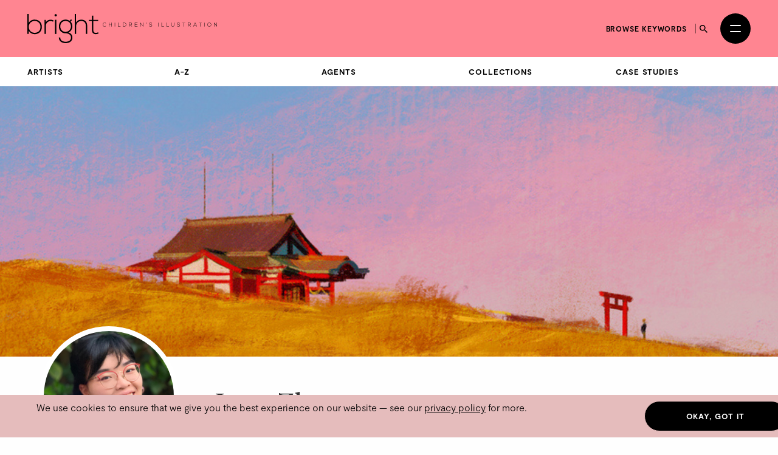

--- FILE ---
content_type: text/html; charset=utf-8
request_url: https://thebrightagency.com/uk/childrens-illustration/artists/lucy-zhang?collection=fiction-cover-art
body_size: 35074
content:
<!DOCTYPE html>
<html>
  <head>
    <title>Lucy Zhang &mdash; The Bright Agency</title>
    <meta name="csrf-param" content="authenticity_token" />
<meta name="csrf-token" content="WNInmmYc-vFScC0QTMmT0jXap_jHJCgLDW0uih-7s5yiDsJ_QuK_f_dCG4qejN1NJO1ozlhJJ5Pe41Hgxav92A" />

    <meta http-equiv="X-UA-Compatible" content="IE=edge">
    <meta name="viewport" content="width=device-width, initial-scale=1">


      <meta name="p:domain_verify" content="30ab0c1c162bd1988d6ba29ac527363f"/>

    <link rel="stylesheet" href="/assets/application-1c1a5267657473fb1c9539a5d92a9cb644e2602e27301bd094ab19e084e6a99c.css" media="all" />
    <script src="/assets/modernizr-ccda368f491ccadecaa8b7bcdbf349ab74c4446d4ba00732d08c0ed7a8125b35.js"></script>
    <script src="/assets/application-a0b0786c31e9c856cd0d0be7364ebd010b140569fcee1120f68d67c06bed709a.js"></script>

    <!-- HTML5 shim and Respond.js for IE8 support of HTML5 elements and media queries -->
    <!--[if lt IE 9]>
      <script src="https://oss.maxcdn.com/html5shiv/3.7.3/html5shiv.min.js"></script>
      <script src="https://oss.maxcdn.com/respond/1.4.2/respond.min.js"></script>
    <![endif]-->

    <!-- Global Site Tag (gtag.js) - Google Analytics -->
    <script async src="https://www.googletagmanager.com/gtag/js?id=UA-27081590-1"></script>
    <script>
      window.dataLayer = window.dataLayer || [];
      function gtag(){dataLayer.push(arguments);}
      gtag('js', new Date());
      gtag('config', 'UA-27081590-1');
    </script>
  </head>

 <body class="artists artists-childrens-illustration " data-module="app/cookies app/territory" data-territory="UK">
    <div class="headerWrap">
      <div class="territory-alert -childrens-illustration">
        <div class="container">
          It appears you're viewing content from a territory other than your own
          &mdash; <a href="/uk">switch territory?</a>
        </div>
      </div>

      <header class="header -childrens-illustration">
        <div class="header__inner">


          <a class="header__logo" href="/uk">
            <svg xmlns="http://www.w3.org/2000/svg" viewBox="0 0 554.2 85.17">
  <g fill="currentColor">
    <path d="M4.06 0v26.16c3.38-6.67 10.15-9.67 17.35-9.67 11.68 0 20.98 7.67 20.98 21.25s-9.22 21.25-20.9 21.25c-7.11 0-13.96-3.5-17.43-9.75v9.08H0V0h4.06Zm.08 37.66c0 10.25 7.28 17.33 17.09 17.33s17.09-5.83 17.09-17.25-7.7-17.33-17.09-17.33-17.09 7-17.09 17.25"/>
    <path d="M53.9 17.16l.17 7.33c2.62-5.58 8.55-7.75 13.88-7.75 3.13-.08 6.18.75 8.97 2.42l-1.86 3.33c-2.2-1.33-4.65-1.92-7.11-1.92-7.78.08-13.79 6.25-13.79 13.75v24h-4.15V17.16h3.89Z"/>
    <rect x="80.64" y="17" width="4.15" height="41.33"/>
    <path class="logo-dot" d="M79.45 3.75c0 4.33 6.68 4.33 6.68 0s-6.68-4.33-6.68 0"/>
    <path d="M127.68 15.5l2.71 2.33-4.06 4.67c2.96 3.17 5.16 7.33 5.16 14 0 7.17-4.31 14.42-11.25 17.5 7.36 2.58 11.42 7.67 11.42 14.75 0 11.08-8.8 16.42-19.88 16.42s-19.8-6-19.8-16.42h4.15c0 8.42 7.28 12.42 15.65 12.42s15.82-3.67 15.82-12.42-8.04-12.33-15.82-12.33c-12.1 0-19.63-8.92-19.63-19.92 0-12.83 8.8-20.08 19.63-20.08 4.23 0 8.63 1.5 11.85 3.75l4.06-4.67ZM96.29 36.49c0 8.5 5.92 15.83 15.48 15.83 8.63 0 15.65-7.33 15.65-15.83 0-10.42-7.02-16-15.65-16s-15.48 5.25-15.48 16"/>
    <path d="M142.32 0v24.83c3.38-5.92 9.22-8.17 15.06-8.25 11.68 0 17.52 7.42 17.52 18.16v23.58h-4.06V34.74c0-8.5-4.06-14.25-13.45-14.25-8.8 0-14.89 6.67-14.89 15.25v22.58h-4.15V0h3.98-.01Z"/>
    <path d="M192.75 4.75v12.42h14.21v3.42h-14.21v25.08c0 5.58 1.18 9.5 7.7 9.5 2.03 0 4.32-.67 6.43-1.67l1.44 3.33c-2.62 1.25-5.25 2.08-7.87 2.08-8.88 0-11.76-5.17-11.76-13.25V20.58h-8.88v-3.42h8.88v-12l4.06-.42Z"/>
    <path d="M229.93 35.15a5.77 5.77 0 0 1-4.08 1.68c-3.78 0-5.75-2.64-5.76-5.67-.03-2.99 1.92-5.79 5.76-5.79 1.47 0 2.96.56 4.08 1.68l-.59.51c-.96-.96-2.22-1.42-3.49-1.42-3.27 0-4.95 2.31-4.93 4.99.03 2.62 1.7 4.9 4.93 4.9 1.26 0 2.54-.48 3.5-1.42l.58.54Z"/>
    <path d="M245.83 36.7v-5.09h-7.14v5.09h-.86V25.5h.86v5.33h7.14V25.5h.86v11.2h-.86Z"/>
    <rect x="255.46" y="25.5" width="0.85" height="11.2"/>
    <path d="M265.94 25.49v10.39h6.31v.82h-7.17V25.5h.86Z"/>
    <path d="M289.18 30.97c.06 2.85-1.76 5.73-5.68 5.73h-3.79V25.5h3.79c3.79 0 5.62 2.72 5.68 5.47Zm-8.61-4.66v9.56h2.93c3.33 0 4.87-2.5 4.82-4.9-.05-2.34-1.58-4.66-4.82-4.66h-2.93Z"/>
    <path d="M306.17 36.7h-1.14l-3.87-4.24h-3.06v4.24h-.86V25.5h4.93c2.43 0 3.67 1.74 3.68 3.49.02 1.82-1.18 3.43-3.63 3.43l3.95 4.29Zm-8.07-5.06h3.97c1.95 0 2.82-1.1 2.83-2.67.02-1.31-.88-2.67-2.74-2.67h-4.07v5.35h.01Z"/>
    <path d="M314.89 30.66h6.56v.78h-6.56v4.42h7.08v.83h-7.92v-11.2h7.73v.82h-6.88v4.35Z"/>
    <path d="M330.39 25.49l7.54 9.27v-9.27h.85v11.2h-.34l-7.55-9.25v9.25h-.86v-11.2h.37-.01Z"/>
    <path d="M346.92 28.18l.72-2.71h.91l-.93 2.71h-.71Z"/>
    <path d="M363.56 27.66c-.82-1.31-2.13-1.5-3.39-1.52-1.31 0-3.39.48-3.39 2.27 0 1.42 1.54 1.76 3.43 2.11 2.16.42 4.4.8 4.4 3.22-.02 2.53-2.56 3.14-4.43 3.14-1.74 0-3.73-.72-4.59-2.43l.77-.38c.69 1.36 2.45 2.03 3.83 2.03s3.57-.38 3.57-2.37c.02-1.68-1.84-2.05-3.68-2.4-2.05-.4-4.15-.82-4.15-2.88-.05-2.37 2.42-3.11 4.26-3.11 1.6 0 2.99.26 4.1 1.9l-.7.42h-.03Z"/>
    <rect x="382.41" y="25.5" width="0.85" height="11.2"/>
    <path d="M392.89 25.49v10.39h6.31v.82h-7.17V25.5h.86Z"/>
    <path d="M407.51 25.49v10.39h6.31v.82h-7.17V25.5h.86Z"/>
    <path d="M429.24 25.49v6.96c0 5.86-8.58 5.87-8.58 0v-6.96h.85v6.96c0 4.82 6.88 4.8 6.88 0v-6.96h.85Z"/>
    <path d="M444.98 27.66c-.82-1.31-2.13-1.5-3.39-1.52-1.31 0-3.39.48-3.39 2.27 0 1.42 1.54 1.76 3.43 2.11 2.16.42 4.4.8 4.4 3.22-.02 2.53-2.56 3.14-4.43 3.14-1.74 0-3.73-.72-4.59-2.43l.77-.38c.69 1.36 2.45 2.03 3.83 2.03s3.57-.38 3.57-2.37c.02-1.68-1.84-2.05-3.68-2.4-2.05-.4-4.15-.82-4.15-2.88-.05-2.37 2.42-3.11 4.26-3.11 1.6 0 2.99.26 4.1 1.9l-.7.42h-.03Z"/>
    <path d="M456.69 26.28h-4.05v-.77h8.96v.77h-4.05V36.7h-.86V26.28Z"/>
    <path d="M477.96 36.7h-1.14l-3.87-4.24h-3.06v4.24h-.86V25.5h4.93c2.43 0 3.67 1.74 3.68 3.49.02 1.82-1.18 3.43-3.63 3.43l3.95 4.29Zm-8.07-5.06h3.97c1.95 0 2.82-1.1 2.83-2.67.02-1.31-.88-2.67-2.74-2.67h-4.07v5.35h.01Z"/>
    <path d="M494.73 36.7l-1.23-2.75h-6.69l-1.22 2.75h-.93l5.03-11.2h.94l5.03 11.2h-.93Zm-1.57-3.55-3.01-6.82-3.01 6.82h6.02Z"/>
    <path d="M504.87 26.28h-4.05v-.77h8.96v.77h-4.05V36.7h-.86V26.28Z"/>
    <rect x="517.21" y="25.5" width="0.85" height="11.2"/>
    <path d="M537.4 31.11c-.02 2.95-1.89 5.78-5.65 5.78s-5.65-2.85-5.65-5.81 1.87-5.76 5.65-5.76 5.67 2.77 5.65 5.79Zm-10.45-.01c.02 2.53 1.62 4.99 4.8 4.99s4.82-2.46 4.82-4.99-1.6-4.98-4.82-4.98-4.82 2.34-4.8 4.98Z"/>
    <path d="M545.81 25.49l7.54 9.27v-9.27h.85v11.2h-.34l-7.55-9.25v9.25h-.86v-11.2h.37Z"/>
  </g>
</svg>

</a>
          <a class="header__logo header__logo--mobile" href="/uk">
            <svg xmlns="http://www.w3.org/2000/svg" viewBox="0 0 208.32 85.17">
  <g fill="currentColor">
    <path d="M4.06 0v26.16c3.38-6.67 10.15-9.67 17.35-9.67 11.68 0 20.98 7.67 20.98 21.25s-9.22 21.25-20.9 21.25c-7.11 0-13.96-3.5-17.43-9.75v9.08H0V0h4.06Zm.08 37.66c0 10.25 7.28 17.33 17.09 17.33s17.09-5.83 17.09-17.25-7.7-17.33-17.09-17.33-17.09 7-17.09 17.25"/>
    <path d="M53.9 17.16l.17 7.33c2.62-5.58 8.55-7.75 13.88-7.75 3.13-.08 6.18.75 8.97 2.42l-1.86 3.33c-2.2-1.33-4.65-1.92-7.11-1.92-7.78.08-13.79 6.25-13.79 13.75v24h-4.15V17.16h3.89Z"/>
    <rect x="80.64" y="17" width="4.15" height="41.33"/>
    <path d="M79.45 3.75c0 4.33 6.68 4.33 6.68 0s-6.68-4.33-6.68 0"/>
    <path d="M127.68 15.5l2.71 2.33-4.06 4.67c2.96 3.17 5.16 7.33 5.16 14 0 7.17-4.31 14.42-11.25 17.5 7.36 2.58 11.42 7.67 11.42 14.75 0 11.08-8.8 16.42-19.88 16.42s-19.8-6-19.8-16.42h4.15c0 8.42 7.28 12.42 15.65 12.42s15.82-3.67 15.82-12.42-8.04-12.33-15.82-12.33c-12.1 0-19.63-8.92-19.63-19.92 0-12.83 8.8-20.08 19.63-20.08 4.23 0 8.63 1.5 11.85 3.75l4.06-4.67ZM96.29 36.49c0 8.5 5.92 15.83 15.48 15.83 8.63 0 15.65-7.33 15.65-15.83 0-10.42-7.02-16-15.65-16s-15.48 5.25-15.48 16"/>
    <path d="M142.32 0v24.83c3.38-5.92 9.22-8.17 15.06-8.25 11.68 0 17.52 7.42 17.52 18.16v23.58h-4.06V34.74c0-8.5-4.06-14.25-13.45-14.25-8.8 0-14.89 6.67-14.89 15.25v22.58h-4.15V0h3.98-.01Z"/>
    <path d="M192.75 4.75v12.42h14.21v3.42h-14.21v25.08c0 5.58 1.18 9.5 7.7 9.5 2.03 0 4.32-.67 6.43-1.67l1.44 3.33c-2.62 1.25-5.25 2.08-7.87 2.08-8.88 0-11.76-5.17-11.76-13.25V20.58h-8.88v-3.42h8.88v-12l4.06-.42Z"/>
  </g>
</svg>

</a>
          <div class="header__column header__search-toggle-wrap">
              <a class="header__browse-keywords-link" href="/uk/keywords?division=childrens-illustration">Browse keywords</a>

            <button class="header__search-toggle js-desktop-search-toggle" data-target=".header__search-desktop">
              <span class="sr-only">Search</span>
              <svg width="13" height="13" viewBox="0 0 13 13" fill="none" xmlns="http://www.w3.org/2000/svg">
<path d="M9.29102 8.1761H8.70383L8.49571 7.97541C9.22413 7.12807 9.66266 6.02802 9.66266 4.83133C9.66266 2.16295 7.49971 0 4.83133 0C2.16295 0 0 2.16295 0 4.83133C0 7.49971 2.16295 9.66266 4.83133 9.66266C6.02802 9.66266 7.12807 9.22413 7.97541 8.49571L8.1761 8.70383V9.29102L11.8925 13L13 11.8925L9.29102 8.1761ZM4.83133 8.1761C2.98056 8.1761 1.48656 6.6821 1.48656 4.83133C1.48656 2.98056 2.98056 1.48656 4.83133 1.48656C6.6821 1.48656 8.1761 2.98056 8.1761 4.83133C8.1761 6.6821 6.6821 8.1761 4.83133 8.1761Z" fill="currentColor"/>
</svg>

            </button>

            <button
              class="header__burger"
              id="menuToggle"
              aria-controls="navModal"
              aria-expanded="false"
              aria-label="Open menu"
            >
              <span></span>
              <span></span>
            </button>
          </div>
        </div>

        <div class="header__search-desktop">
          <div class="container">
            <div
              class="header__search-desktop-wrap"
              data-module="app/search"
              data-territory="uk"
              data-division="childrens-illustration"
            >
              <form class="new_search_form" id="new_search_form" action="/uk/search" accept-charset="UTF-8" method="get">
                <input type="hidden" name="type" id="type" value="assets" autocomplete="off" />
                <input type="hidden" name="division" id="division" value="childrens-illustration" autocomplete="off" />
                <input type="text" name="expression" id="expression" autocomplete="off" class="header__search-desktop-input" placeholder="Search keyword, artist or artwork" />

                <div class="search-suggestions"></div>

                <div class="header__search-desktop-button-wrap">
                  <button type="submit" class="header__search-desktop-submit-button button -black -noBorder js-search-button-desktop" disabled="disabled">Search</button>
                  <a class="header__keywordButton" href="/uk/keywords?division=childrens-illustration">Search by keywords</a>
                </div>

</form>            </div>
          </div>
          <button class="header__search-desktop-close js-search-desktop-close">
            <span class="sr-only">Close</span>
            <img src="/assets/icon-close-c467efa17a7c15f261b00c41335e2eb88bad67e89280b628be03ddc8bba2d584.svg" />
          </button>
        </div>

        <div class="nav  -childrens-illustration" id="navModal" aria-hidden="true" role="dialog" aria-modal="true" hidden>
          <div class="nav__overlay"></div>
          <div class="nav__content">
            <div class="nav__inner">
              <nav class="nav__links">
                <ul class="nav__list">
                      <li class="nav__item -childrens-illustration">
                        <a class="
                              nav__link
                              nav__link--large
                            " href="/uk/childrens-illustration">Children&#39;s Illustration</a>
                      </li>
                      <li class="nav__item -literary">
                        <a class="
                              nav__link
                              nav__link--large
                            " href="/uk/literary">Literary</a>
                      </li>
                      <li class="nav__item -licensing">
                        <a class="
                              nav__link
                              nav__link--large
                            " href="/uk/licensing">Licensing</a>
                      </li>
                      <li class="nav__item -film-and-tv">
                        <a class="
                              nav__link
                              nav__link--large
                            " href="/uk/film-and-tv">Film &amp; TV</a>
                      </li>
                      <li class="nav__item -design-and-advertising">
                        <a class="
                              nav__link
                              nav__link--large
                            " href="/uk/design-and-advertising">Design &amp; Advertising</a>
                      </li>
                      <li class="nav__item -greetings-gift">
                        <a class="
                              nav__link
                              nav__link--large
                            " href="/uk/greetings-gift">Greetings &amp; Gift</a>
                      </li>
                </ul>
                <ul class="nav__list">
                  <li>
                    <a class="nav__link" href="/uk/what-we-do">About</a>
                  </li>
                  <li>
                    <a class="nav__link" href="/uk/case-studies">Case Studies</a>
                  </li>
                  <li>
                    <a class="nav__link" href="/uk/contacts/new">Contact</a>
                  </li>
                  <li>
                    <a class="nav__link nav__link--mobile-only" href="/uk/keywords?division=childrens-illustration">Browse keywords</a>
                  </li>
                  <li>
                    <a class="nav__link" href="/uk/submissions/new">Submissions</a>
                  </li>
                </ul>
                <ul class="nav__list">

                  <li class="-my-account">
                    <a class="nav__link -my-account" href="/account/log-in">My Account</a>
                  </li>
                  <li class="-lightbox">
                    <a class="nav__link nav__link--lightbox" href="/account/lightbox">
                      Lightbox
                      <span class="-lightbox-count">0</span>
</a>                  </li>
                </ul>
              </nav>
              <footer class="nav__footer">
                <ul class="nav__footer-list -terroritory-toggle">
                    <li class="nav__footer-item -active">
                      <a class="nav__footer-link" href="/uk">UK</a>
                    </li>
                    <li class="nav__footer-item">
                      <a class="nav__footer-link" href="/us">US</a>
                    </li>
                    <li class="nav__footer-item">
                      <a class="nav__footer-link" href="/cn">CN</a>
                    </li>
                </ul>
              </footer>
            </div>
          </div>
        </div>
      </header>

      <div class="division-nav -publishing">
        <div class="division-nav__inner">
          <button class="division-nav__toggle js-division-nav-toggle">
            <span class="translation_missing" title="translation missing: en.components.navigation.primary.childrens_illustration">Childrens Illustration</span>
            <img class="division-nav__toggleIcon" src="/assets/icons/down-arrow-2c07b15bfde074abf56d9492c142ee0fdc39ed4d99ebc881a300d164344f859c.svg" />
          </button>
          <div class="division-nav__menu">
            <ul class="division-nav__list -sub-nav">
            <li class="division-nav__item">
                <a class="division-nav__link" href="/uk/childrens-illustration/artists/landing">Artists</a>
              </li>
              <li class="division-nav__item">
                <a class="division-nav__link" href="/uk/childrens-illustration/artists">A-Z</a>
              </li>
              <li class="division-nav__item">
                <a class="division-nav__link" href="/uk/childrens-illustration/agents">Agents</a>
              </li>
              <li class="division-nav__item">
                <a class="division-nav__link" href="/uk/childrens-illustration/tags">Collections</a>
              </li>
              <li class="division-nav__item">
                <a class="division-nav__link" href="/uk/childrens-illustration/case-studies">Case Studies</a>
              </li>
            </ul>
          </div>
        </div>
      </div>




</div>

    <main class="artists__show">
      
<article class="spacing--bottom-lg">
    

      <div class="hero -shallow" style="background-image: url(https://bright-site-production.s3.eu-west-2.amazonaws.com/pages/3375/image-3375--header_small.png?X-Amz-Algorithm=AWS4-HMAC-SHA256&amp;X-Amz-Credential=AKIAZIH6NIUHL6COTE6N%2F20260118%2Feu-west-2%2Fs3%2Faws4_request&amp;X-Amz-Date=20260118T234551Z&amp;X-Amz-Expires=3600&amp;X-Amz-SignedHeaders=host&amp;X-Amz-Signature=6a4e2363b488634cdd5b14a54e62012b486a7858308a4deeb3c037811c0fce3c);">
        <div class="hero-main">
        </div>
      </div>

  <div class="container">
    <section class="profile -notHeaderImage">

      <div class="row">
        <div class="col-sm-4 col-md-3">
          <figure class="profile__photoWrap ">
            <img class="profile__photo" data-module="app/image" data-image-path="/missing.png" src="https://bright-site-production.s3.eu-west-2.amazonaws.com/artists/1290-lucy_zhang/photo-lucy_zhang--square.JPG?X-Amz-Algorithm=AWS4-HMAC-SHA256&amp;X-Amz-Credential=AKIAZIH6NIUHL6COTE6N%2F20260118%2Feu-west-2%2Fs3%2Faws4_request&amp;X-Amz-Date=20260118T234551Z&amp;X-Amz-Expires=3600&amp;X-Amz-SignedHeaders=host&amp;X-Amz-Signature=7d317575a0b8ad83cbd202362b5fa90f9f6f2e142dde4da12df5513a4d089816" />
          </figure>
        </div>

        <div class="col-sm-8 col-md-9">
          <div class="profile__intro">
            <h1 class="-heading t-name">
              Lucy Zhang
            </h1>


            <div class="profile__subNav">
              <div class="profile__subNavItems">
                <a class="profile__subNavItem" href="#gallery">Gallery</a>

                  <a class="profile__subNavItem" href="#bio">Bio</a>

              </div>
              <div class="profile__contact">
                <div class="profile__contactButton">
                  <a href="mailto:mail@thebrightagency.com?subject=Enquiry%3A%20regarding%20Lucy%20Zhang">Get in touch</a>
                </div>
                <div class="profile__socialLinks social-links">
                      <a class="anchor" href="https://www.instagram.com/citruslucy/" target="_blank"><i class="fa-brands fa-instagram"></i></a>
    <a class="anchor" href="https://twitter.com/citruslucy" target="_blank"><i class="fa-brands fa-twitter"></i></a>

                </div>
              </div>
            </div>
          </div>
        </div>
      </div>
    </section>

    <hr/>

    <div class="filters__wrapper" id="gallery">
      <div class="filters__container">
        <div class="filters__row">
          <h3 class="signpost">Divisions</h3>
          <div class="filters__items">
              <a class="filters__item -primary -active" href="/uk/childrens-illustration/artists/lucy-zhang#filters">Children&#39;s Illustration</a>
              <a class="filters__item -primary " href="/uk/licensing/artists/lucy-zhang#filters">Licensing</a>
          </div>
        </div>
          <div class="filters__row">
            <div class="filters__items">
              <label class="blog-posts__division-select-label">
                Show <strong>Fiction: Covers</strong>
                <select class="blog-posts__division-select js-select-auto_navigate">
                  <option value="/uk/childrens-illustration/artists/lucy-zhang#filters">
                    All Collections
                  </option>
                      <option value="/uk/childrens-illustration/artists/lucy-zhang?collection=fiction-cover-art#filters"  selected >
                        Fiction: Covers
                      </option>
                      <option value="/uk/childrens-illustration/artists/lucy-zhang?collection=non-fiction-science#filters" >
                        Non-Fiction: Nature &amp; Science
                      </option>
                      <option value="/uk/childrens-illustration/artists/lucy-zhang?collection=non-fiction-people#filters" >
                        Non-Fiction: People
                      </option>
                      <option value="/uk/childrens-illustration/artists/lucy-zhang?collection=non-fiction-places#filters" >
                        Non-Fiction: Places
                      </option>
                      <option value="/uk/childrens-illustration/artists/lucy-zhang?collection=picture-books#filters" >
                        Picture Books
                      </option>
                      <option value="/uk/childrens-illustration/artists/lucy-zhang?collection=sport#filters" >
                        Sport
                      </option>
                      <option value="/uk/childrens-illustration/artists/lucy-zhang?collection=colour-fiction#filters" >
                        Teenage &amp; Young Adult
                      </option>
                </select>
              </label>
              <div class="filters__items">
  <a class="filters__item -secondary -clear" href="/uk/childrens-illustration/artists/lucy-zhang#filters">Clear Filters</a>
</div>

            </div>
          </div>
      </div>
    </div>
  </div>

    <div class="container -wide spacing--bottom-lg">
          
  <div class="artwork-list artwork-list--type-childrens-illustration">

    <div class="artwork-list__image">
        <a href="#" class="js-swiper-target" data-toggle="modal" data-target="#gallery-modal" data-link-index="0">
            <img class="img-responsive assets__list-item-image-uncaptioned t-asset" data-module="app/image" data-image-path="/missing.png" src="https://bright-site-production.s3.eu-west-2.amazonaws.com/assets/303799-12153639/image-12153639--square.jpg?X-Amz-Algorithm=AWS4-HMAC-SHA256&amp;X-Amz-Credential=AKIAZIH6NIUHL6COTE6N%2F20260118%2Feu-west-2%2Fs3%2Faws4_request&amp;X-Amz-Date=20260118T234551Z&amp;X-Amz-Expires=3600&amp;X-Amz-SignedHeaders=host&amp;X-Amz-Signature=5d5f883a6485cdebc33da82916013a798d5c45d44150327995d9d7f279c33834" />
        </a>
    </div>


    <div class="artwork-list__image">
        <a href="#" class="js-swiper-target" data-toggle="modal" data-target="#gallery-modal" data-link-index="1">
            <img class="img-responsive assets__list-item-image-uncaptioned t-asset" data-module="app/image" data-image-path="/missing.png" src="https://bright-site-production.s3.eu-west-2.amazonaws.com/assets/192829-12099189/image-12099189--square.jpg?X-Amz-Algorithm=AWS4-HMAC-SHA256&amp;X-Amz-Credential=AKIAZIH6NIUHL6COTE6N%2F20260118%2Feu-west-2%2Fs3%2Faws4_request&amp;X-Amz-Date=20260118T234551Z&amp;X-Amz-Expires=3600&amp;X-Amz-SignedHeaders=host&amp;X-Amz-Signature=ebd98b0c29ea88e1dc7ceacc020cff65e31220e12a766109eb965101e1560e17" />
        </a>
    </div>


    <div class="artwork-list__image">
        <a href="#" class="js-swiper-target" data-toggle="modal" data-target="#gallery-modal" data-link-index="2">
            <img class="img-responsive assets__list-item-image-uncaptioned t-asset" data-module="app/image" data-image-path="/missing.png" src="https://bright-site-production.s3.eu-west-2.amazonaws.com/assets/176708-12090492/image-12090492--square.jpg?X-Amz-Algorithm=AWS4-HMAC-SHA256&amp;X-Amz-Credential=AKIAZIH6NIUHL6COTE6N%2F20260118%2Feu-west-2%2Fs3%2Faws4_request&amp;X-Amz-Date=20260118T234551Z&amp;X-Amz-Expires=3600&amp;X-Amz-SignedHeaders=host&amp;X-Amz-Signature=8670c5c5e292a3408f046ef982d26a1a51675e5e91109a3d1e62e99002edd859" />
        </a>
    </div>


</div>

<div class="modal fade artwork-modal" id="gallery-modal" role="dialog">
  <div class="modal-dialog artwork-modal__dialog">
    <div class="modal-content artwork-modal__wrap">
      <div class="container -wide">
        <div class="modal-header artwork-modal__header">
          <button type="button" class="close artwork-modal__close" data-dismiss="modal">&times;</button>
        </div>
        <div class="modal-body artwork-modal__body">

          <div class="swiper gallery js-gallerySwiper">
            <div class="swiper-wrapper">
                <div class="swiper-slide">
                  <div class="gallery__grid">
                    <div class="gallery__image swiper-lazy">
                          <img data-module="app/image" data-image-path="/missing.png" src="https://bright-site-production.s3.eu-west-2.amazonaws.com/assets/303799-12153639/image-12153639--watermarked.jpg?X-Amz-Algorithm=AWS4-HMAC-SHA256&amp;X-Amz-Credential=AKIAZIH6NIUHL6COTE6N%2F20260118%2Feu-west-2%2Fs3%2Faws4_request&amp;X-Amz-Date=20260118T234551Z&amp;X-Amz-Expires=3600&amp;X-Amz-SignedHeaders=host&amp;X-Amz-Signature=c8daa3b3c817df255147e8bd95f6d5dce7b0c9058279aab902e85c237b48d203" />

                    </div>
                    <div class="gallery__details">
                        <a class="artist_link" href="/uk/childrens-illustration/artists/lucy-zhang">
                          <h1 class="heading">Lucy Zhang</h1>
</a>                      <div class="gallery__references">
                      <p class="paragraph gallery-copyright">All Rights Reserved</p>
                      <p class="paragraph">Reference Number: <span class="artwork__ref">#12153639</span></p>
                      </div>
                      <div class="artwork__buttons gallery__buttons">
                          <a class="button" href="/account/log-in">Add To Lightbox</a>
                          <a class="button" href="mailto:mail@thebrightagency.com?subject=Enquiry%3A%20Lucy%20Zhang%20regarding%20artwork%20%2312153639">Make Enquiry</a>
                      </div>

                    </div>
                    <div class="swiper-lazy-preloader swiper-lazy-preloader-white"></div>
                  </div>
                </div>

                <div class="swiper-slide">
                  <div class="gallery__grid">
                    <div class="gallery__image swiper-lazy">
                          <img data-module="app/image" data-image-path="/missing.png" src="https://bright-site-production.s3.eu-west-2.amazonaws.com/assets/192829-12099189/image-12099189--watermarked.jpg?X-Amz-Algorithm=AWS4-HMAC-SHA256&amp;X-Amz-Credential=AKIAZIH6NIUHL6COTE6N%2F20260118%2Feu-west-2%2Fs3%2Faws4_request&amp;X-Amz-Date=20260118T234551Z&amp;X-Amz-Expires=3600&amp;X-Amz-SignedHeaders=host&amp;X-Amz-Signature=072c45de5dfe95afe1b0f45c8575742643fbace735d2a7e7228769df3f3e7273" />

                    </div>
                    <div class="gallery__details">
                        <a class="artist_link" href="/uk/childrens-illustration/artists/lucy-zhang">
                          <h1 class="heading">Lucy Zhang</h1>
</a>                      <div class="gallery__references">
                      <p class="paragraph gallery-copyright">All Rights Reserved</p>
                      <p class="paragraph">Reference Number: <span class="artwork__ref">#12099189</span></p>
                      </div>
                      <div class="artwork__buttons gallery__buttons">
                          <a class="button" href="/account/log-in">Add To Lightbox</a>
                          <a class="button" href="mailto:mail@thebrightagency.com?subject=Enquiry%3A%20Lucy%20Zhang%20regarding%20artwork%20%2312099189">Make Enquiry</a>
                      </div>

                    </div>
                    <div class="swiper-lazy-preloader swiper-lazy-preloader-white"></div>
                  </div>
                </div>

                <div class="swiper-slide">
                  <div class="gallery__grid">
                    <div class="gallery__image swiper-lazy">
                          <img data-module="app/image" data-image-path="/missing.png" src="https://bright-site-production.s3.eu-west-2.amazonaws.com/assets/176708-12090492/image-12090492--watermarked.jpg?X-Amz-Algorithm=AWS4-HMAC-SHA256&amp;X-Amz-Credential=AKIAZIH6NIUHL6COTE6N%2F20260118%2Feu-west-2%2Fs3%2Faws4_request&amp;X-Amz-Date=20260118T234551Z&amp;X-Amz-Expires=3600&amp;X-Amz-SignedHeaders=host&amp;X-Amz-Signature=c6556bb21b023b2573bb031a3df1f2a83c70102ed22f747f14759c6fd6a0ce85" />

                    </div>
                    <div class="gallery__details">
                        <a class="artist_link" href="/uk/childrens-illustration/artists/lucy-zhang">
                          <h1 class="heading">Lucy Zhang</h1>
</a>                      <div class="gallery__references">
                      <p class="paragraph gallery-copyright">All Rights Reserved</p>
                      <p class="paragraph">Reference Number: <span class="artwork__ref">#12090492</span></p>
                      </div>
                      <div class="artwork__buttons gallery__buttons">
                          <a class="button" href="/account/log-in">Add To Lightbox</a>
                          <a class="button" href="mailto:mail@thebrightagency.com?subject=Enquiry%3A%20Lucy%20Zhang%20regarding%20artwork%20%2312090492">Make Enquiry</a>
                      </div>

                    </div>
                    <div class="swiper-lazy-preloader swiper-lazy-preloader-white"></div>
                  </div>
                </div>


            </div>
            <div class="swiper-pagination"></div>
            <div class="swiper-button-next"></div>
            <div class="swiper-button-prev"></div>
          </div>
        </div>
      </div>
    </div>
  </div>
</div>


        <div class='paginator'>
          
        </div>
    </div>



      <section class="profile__tabs">
    <div class="profile__tabsInnerWrapper">
      <div class="profile__tabsInner">
        <div id="tabs" class="profile__tabsNavContainer">
          <ul class="profile__tabsNav">

              <li class="profile__tabsNavItem  active ">
                <a class="profile__tabsNavLink" href="#bio" data-toggle="tab">Bio</a>
              </li>
          </ul>
        </div>

        <div class="tab-content">

            <div class="tab-pane  active " id="bio">
              <div class="profile__aboutTab">
                <div class="profile__aboutTabImage">
                  <figure class="">
                      <img class="profile__photo" data-module="app/image" data-image-path="/missing.png" src="https://bright-site-production.s3.eu-west-2.amazonaws.com/artists/1290-lucy_zhang/photo-lucy_zhang--square.JPG?X-Amz-Algorithm=AWS4-HMAC-SHA256&amp;X-Amz-Credential=AKIAZIH6NIUHL6COTE6N%2F20260118%2Feu-west-2%2Fs3%2Faws4_request&amp;X-Amz-Date=20260118T234551Z&amp;X-Amz-Expires=3600&amp;X-Amz-SignedHeaders=host&amp;X-Amz-Signature=7d317575a0b8ad83cbd202362b5fa90f9f6f2e142dde4da12df5513a4d089816" />
                  </figure>
                </div>
                <div class="profile__aboutTabCopy">
                  <div class="t-bio">
                      <p>Lucy is a Chinese-Australian  illustrator and designer from Sydney with a background in architecture.</p>

<p>Apart from illustration, she also works in animation and game design. Lucy loves telling stories with bright colors and bold textures. She takes inspiration from travel, nature, and everyday magic. In her free time, you can find her relaxing with a good podcast while drawing fan art of her latest obsession.</p>

<blockquote>
  <p>To work with Lucy,  please <a href="mailto:emily@thebrightagency.com">email Emily Fernandez</a></p>
</blockquote>


                      <div>Nationality: Australian</div>
                  </div>
                </div>
              </div>
            </div>



        </div>
      </div>
    </div>
  </section>


</article>

    </main>
    <footer class="footer spacing--top-xl spacing--bottom-xl">
  <div class="container -wide">
    <div class="row">
      <div class="col-sm-4">
        <a class="footer__logo" href="/uk">
          <img src="/assets/agency_logo-3d98cab752df5028b3770cea154de7b27863117e370a616ffda947b15290da3c.svg" />
</a>      </div>
      <div class="col-sm-8 col-md-12 footer__contacts">
        <div class="footer__contacts-block -global col-md-6">
          <span class="footer__contacts-label">
            All global enquiries
          </span>
          <a class="footer__link" href="mailto:mail@thebrightagency.com">mail@thebrightagency.com</a>
        </div>
        <div class="footer__contacts-block -uk col-md-3">
          <span class="footer__contacts-label">UK</span>
          <a class="footer__link" href="tel:+442073269140">+44 207 326 9140</a><br/>
          <span class="footer__contacts-address">
            The Bright Agency<br/>
            103-105 St John's Hill<br />London<br />SW11 1SY
          </span>
        </div>
        <div class="footer__contacts-block -us col-md-3">
          <span class="footer__contacts-label">US</span>
          <a class="footer__link" href="tel:+16465259040">+1 646 525 9040</a><br/>
          <span class="footer__contacts-address">
            The Bright Agency<br/>
            <!--150 Bay Street, Office 339, Jersey City, NJ 07302-->
            157 - A First Street<br />C/O - Bright Group US Inc #339<br />Jersey City<br />NJ 07302
          </span>
        </div>
      </div>
      <div class="col-sm-12 col-md-6">
        <div class="footer__social">
            <a class="footer__social-link" href="https://www.threads.net/@brightagencypublishing">
              <img src="/assets/icons/threads-6637078f1cdb7897da36399e18ddf9fc3b530505f6559d5f717ad7ba34a30169.png" />
</a>            <a class="footer__social-link" href="https://www.instagram.com/the_bright_agency">
              <img src="/assets/icons/instagram-8cacac6f4fde049c0aac7a4b26dcb8c8dfbd13dff3ed82d618dec4dddbc9029a.svg" />
</a>            <a class="footer__social-link" href="https://www.pinterest.com/brightagencychildrens">
              <img src="/assets/icons/pinterest-24d006d4a13e0ef4737185c078fcf39cc6d78f0ea1d7f3d71b9c5fe79e7ccc16.svg" />
</a>            <a class="footer__social-link" href="https://www.linkedin.com/company/thebrightagency">
              <img src="/assets/icons/linkedin-36f7df32390d7e6feb9f9eb0316530485f2a0a28756fd31fe2c8179b8c024270.svg" />
</a>        </div>
      </div>
      <div class="col-sm-12 col-md-6">
        <div class="footer__copyrightWrap">
          <div class="col-sm-12 footer__menu">
            <a class="footer__link footer__link--small" href="/terms">Terms &amp; Conditions</a>
            <a class="footer__link footer__link--small" href="/privacy">Privacy Policy</a>
          </div>
          <div class="col-sm-12 footer__copyright">
            &copy; 2026 The Bright Agency
          </div>
        </div>
      </div>
    </div>
  </div>
</footer>

    <div class="cookies-notice">
  <div class="container">
  <div class="row">
    <div class="col-md-10">
      We use cookies to ensure that we give you the best experience on our website &mdash; see our <a href="/privacy">privacy policy</a> for more.
    </div>
    <div class="col-md-2">
      <a class="button -black">Okay, got it</a>
    </div>
  </div>
  </div>
</div>

  </body>
</html>
